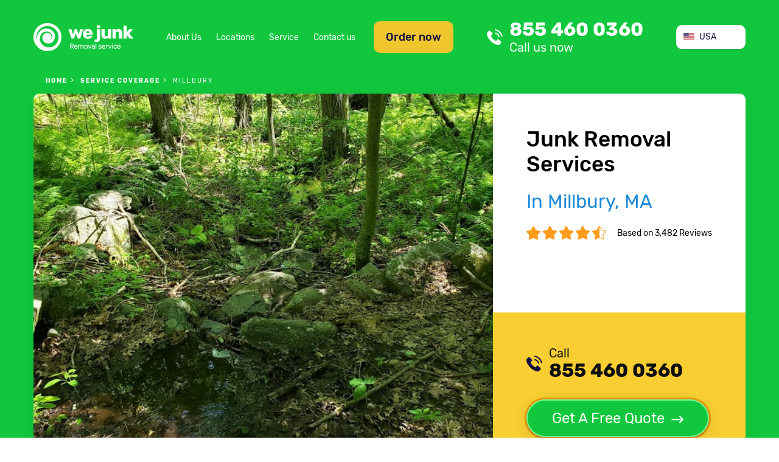

--- FILE ---
content_type: text/html; charset=utf-8
request_url: https://we-junk.com/junk-removal/c-millbury-s-ma
body_size: 13456
content:
<!doctype html>
<html lang="en-US">
<head>
    <meta charset="UTF-8">


    <link rel=preconnect href=//www.googletagmanager.com crossorigin>
    <link rel=preconnect href=//www.google-analytics.com crossorigin>
    <link rel=preconnect href=//facebook.net crossorigin>
    <link rel=preconnect href=//connect.facebook.net crossorigin>
    <link rel=preconnect href=//google.com crossorigin>
    <link rel=preconnect href=//www.clarity.ms crossorigin>
    <link rel=preconnect href=//f.clarity.ms crossorigin>
    <link rel=preconnect href=//d.clarity.ms crossorigin>
    <link rel=preconnect href=//c.clarity.ms crossorigin>
    <link rel=preconnect href=//use.fontawesome.com crossorigin>
    <link rel=preconnect href=//maps.gstatic.com crossorigin>
    <link rel=preconnect href=//maps.googleapis.com crossorigin>
    <link rel=preconnect href=//fonts.gstatic.com crossorigin>
    <link rel=preconnect href=//fonts.googleapis.com crossorigin>
    <link rel=preconnect href=//khms1.googleapis.com crossorigin>


    <!-- Google Tag Manager -->
    <script>(function (w, d, s, l, i) {
            w[l] = w[l] || [];
            w[l].push({
                'gtm.start':
                    new Date().getTime(), event: 'gtm.js'
            });
            var f = d.getElementsByTagName(s)[0],
                j = d.createElement(s), dl = l != 'dataLayer' ? '&l=' + l : '';
            j.async = true;
            j.src =
                'https://www.googletagmanager.com/gtm.js?id=' + i + dl;
            f.parentNode.insertBefore(j, f);
        })(window, document, 'script', 'dataLayer', 'GTM-K65XTVH');</script>
    <!-- End Google Tag Manager -->
    
        <meta http-equiv="X-UA-Compatible" content="ie=edge">
    <title>ᐈ Junk Removal in Millbury, MA | WE JUNK because WE CARE</title>
    
    <link href="/theme/we_junk/img/favicon/favicon-16x16.png" rel="icon" type="image/ico" >
    <meta content="https://we-junk.com/images/preview.png" property="og:image">
    <meta name="robots" content="follow,index">    <meta name="viewport" content="width=device-width, initial-scale=1.0" >
<meta name="description" content="Looking for ❰❰❰ Junk removal services in Millbury, MA? ❱❱❱ ☎️ Schedule a junk pick-up in Millbury and get your unwanted items disposed of ⚡️ ❗️ Same Day Service  available" >    <link rel="stylesheet" type="text/css" media="screen" href="/theme/we_junk/css/fonts.css?v=1732358067">
<link rel="stylesheet" type="text/css" media="screen" href="/theme/we_junk/css/style.css?v=1732358067">
<link rel="stylesheet" type="text/css" media="screen" href="/theme/we_junk/css/responsive.css?v=1732358067">
<link rel="stylesheet" type="text/css" media="screen" href="/vendor/blueimp/css/blueimp-gallery.css?v=1614242614">    <script src="/js/jquery.min.js?v=1732358066"></script>
<script src="/js/light_box.js?v=1614242614"></script>
<script src="/js/default.js?v=1733056943"></script>        <link rel="stylesheet" href="https://use.fontawesome.com/releases/v5.8.1/css/all.css" integrity="sha384-50oBUHEmvpQ+1lW4y57PTFmhCaXp0ML5d60M1M7uH2+nqUivzIebhndOJK28anvf"
            crossorigin="anonymous">
    <link rel="canonical" href="https://we-junk.com/junk-removal/c-millbury-s-ma">
    <link rel="apple-touch-icon-precomposed" sizes="57x57" href="https://we-junk.com/theme/we_junk/img/favicon/apple-touch-icon-57x57.png">
    <link rel="apple-touch-icon-precomposed" sizes="114x114" href="https://we-junk.com/theme/we_junk/img/favicon/apple-touch-icon-114x114.png">
    <link rel="apple-touch-icon-precomposed" sizes="72x72" href="https://we-junk.com/theme/we_junk/img/favicon/apple-touch-icon-72x72.png">
    <link rel="apple-touch-icon-precomposed" sizes="144x144" href="https://we-junk.com/theme/we_junk/img/favicon/apple-touch-icon-144x144.png">
    <link rel="apple-touch-icon-precomposed" sizes="60x60" href="https://we-junk.com/theme/we_junk/img/favicon/apple-touch-icon-60x60.png">
    <link rel="apple-touch-icon-precomposed" sizes="120x120" href="https://we-junk.com/theme/we_junk/img/favicon/apple-touch-icon-120x120.png">
    <link rel="apple-touch-icon-precomposed" sizes="76x76" href="https://we-junk.com/theme/we_junk/img/favicon/apple-touch-icon-76x76.png">
    <link rel="apple-touch-icon-precomposed" sizes="152x152" href="https://we-junk.com/theme/we_junk/img/favicon/apple-touch-icon-152x152.png">
    <link rel="icon" type="image/png" href="https://we-junk.com/theme/we_junk/img/favicon/favicon-196x196.png" sizes="196x196">
    <link rel="icon" type="image/png" href="https://we-junk.com/theme/we_junk/img/favicon/favicon-96x96.png" sizes="96x96">
    <link rel="icon" type="image/png" href="https://we-junk.com/theme/we_junk/img/favicon/favicon-32x32.png" sizes="32x32">
    <link rel="icon" type="image/png" href="https://we-junk.com/theme/we_junk/img/favicon/favicon-16x16.png" sizes="16x16">
    <link rel="icon" type="image/png" href="https://we-junk.com/theme/we_junk/img/favicon/favicon-128.png" sizes="128x128">
    <meta name="application-name" content="&nbsp;">
    <meta name="msapplication-TileColor" content="#FFFFFF">
    <meta name="msapplication-TileImage" content="mstile-144x144.png">
    <meta name="msapplication-square70x70logo" content="mstile-70x70.png">
    <meta name="msapplication-square150x150logo" content="mstile-150x150.png">
    <meta name="msapplication-wide310x150logo" content="mstile-310x150.png">
    <meta name="msapplication-square310x310logo" content="mstile-310x310.png">

</head>
<body class="page-city-page">
<!-- Google Tag Manager (noscript) -->
<noscript>
    <iframe src="https://www.googletagmanager.com/ns.html?id=GTM-K65XTVH"
            height="0" width="0" style="display:none;visibility:hidden"></iframe>
</noscript>
<!-- End Google Tag Manager (noscript) -->
<header id="page-header">

    <div class="container">
        <div id="top" class="flex-row">
            <a href="https://we-junk.com" id="header-logo"></a>
            <div class="flex-row" id="menu-box">
                <a href="#" class="btn btn-order-now show-order-now-form" id="btn-order-now">Order now</a>
                <nav id="header-general-menu">
                        <ul class="menu menu-horizontal">
		<li  >
    <a href="https://we-junk.com/about-us" >
                    About Us    </a>    
    </li>
<li  class="active">
    <a href="https://we-junk.com/junk-removal" >
                    Locations    </a>    
    </li>
<li  >
    <a href="https://we-junk.com/service" >
                    Service    </a>    
    </li>
<li  >
    <a href="https://we-junk.com/contact" >
                    Contact us    </a>    
    </li>    </ul>
                </nav>
            </div>
            <a class="call-us" href="tel:+18554600360"  id="link-call-header">
	855 460 0360    <div class="row s-between">
        <span class="title">Call us now</span>
		<span class="phone-small"></span>    </div>
</a>            <div class="mobile-row">
                <a href="#" id="mobile-menu-btn" class=""></a>
                <a href="#" class="btn btn-order-now show-order-now-form mobile-btn" id="btn-order-now">Order now</a>
            </div>
            <div class="country-selector-wrapper">
<ul class="country-selector" onclick="toggleClass(this,'expanded')">
	        <li class="active  country-item country-us"><span>USA</span></li>
		        <li class=" country-item country-ca link"><a href="/ca">Canada</a></li>
	</ul>
</div>
        </div>
                    <nav id="breadcrumbs">
                <div class="page-wrapper">
                    <ol class="breadcrumbs" itemscope itemtype="http://schema.org/BreadcrumbList">
    <li itemprop="itemListElement" itemscope itemtype="http://schema.org/ListItem" >
            <a itemprop="item" href="/"><span itemprop="name">Home</span></a>
        <meta itemprop="position" content="1" >
</li><li itemprop="itemListElement" itemscope itemtype="http://schema.org/ListItem" >
            <a itemprop="item" href="/junk-removal"><span itemprop="name">service coverage</span></a>
        <meta itemprop="position" content="2" >
</li><li itemprop="itemListElement" itemscope itemtype="http://schema.org/ListItem" class="active">
            <span itemprop="name">Millbury</span>
        <meta itemprop="position" content="3" >
</li></ol>
                </div>
            </nav>
                <div class="card">
    <div class="card-body">
        <div class="card-title">
            <div class="page-title">
                                        <h1>Junk Removal Services <br><span class="text-blue">In Millbury, MA</span></h1>
                                </div>
            <div class="rating-wrap">

                <div class="rating">
                                                <img decoding="async" loading="lazy" alt="We Junk overall rating stars" src="https://we-junk.com/theme/we_junk/img/rating.png">
                                        </div>
                <span>Based on 3,482 Reviews</span>
            </div>
        </div>
        <div class="get-free-quote">
            <div class="black">
                <a class="call-us" href="tel:+18554600360"  id="link-call-top">
    <span class="title">Call</span>855 460 0360</a>            </div>
            <a href="#" class="btn btn-green show-get-free-quote-form btn-with-arrow">Get A Free Quote</a>
        </div>
    </div>
    <div class="card-img">
        <a href="https://we-junk.com/junk-removal/c-millbury-s-ma">
            <img rel="preload" decoding="async" loading="eager" alt="Junk Removal and recycling in the city of Millbury, Massachusetts" src="/theme/we_junk/files/location_photos/cities/us/ma/millbury/us_ma_millbury_1.jpg">
        </a>
    </div>
</div>
    </div>
</header>
<main id="page-content">
    <div class="section section-gray" id="info">
    <div class="container">
        <div class="flex-row"><div> <h2 class="info">Responsible Trash Removal & Appliance Recycling</h2> <h3 class="info">Searching for a junk removal company in Millbury city, Worcester county? You are in the right place!</h3> <p class="text-small">With commitment and dedication, we serve Millbury, MA area, and strive to keep the environment, communities and your home clean and safe. We collect and haul away everything from regular trash to large-scale junk. We properly and legally dispose of debris and even toxic waste.</p> </div> <div><p class="text-small">WE JUNK provides the easiest solution to your trash hauling needs. We haul away your old appliances, dispose of your waste, and recycle your used appliances. For stress-free junk removal service in Millbury, <a class="" href="tel:+18554600360"  >
            <span class="title">call</span> 855 460 0360    </a>. At WE JUNK, we handle junk like no one else does! Schedule a pickup day at ease: fill an online form or simply call and we’ll discuss your trash hauling needs.</p></div></div>    </div>
</div>

<section class="section" id="key-benefits">
    <div class="container">
        <div class="section-title">
                            <h3>Benefits when WE JUNK</h3>
                    </div>
        <div class="section-body">
            <ul class="icons-list">
                                        <li class="easy-online-service"><span class="icon"></span>Easy Online Arrangement</li>
                                            <li class="punctual-and-experienced-service"><span class="icon"></span>Punctual and Experienced</li>
                                            <li class="eco-friendly-service"><span class="icon"></span>Eco friendly</li>
                                            <li class="proper-recycle-service"><span class="icon"></span>Proper recycle</li>
                                </ul>
        </div>
    </div>
</section>
<section class="section">
    <div class="container">
        <div class="card with-cover">
            <div class="card-body">
                <div class="card-title"> <h2>Junk Removal Services in Millbury city and Suburbs</h2></div><p>We know how hard it is to keep up with your daily activities and finding the time to get rid of your junk piles that don’t get any smaller from day to day. WE JUNK is available to handle your bulk trash pickup from your home or office in Millbury, Massachusetts state.</p> <p>Whether you’re moving, cleaning up or renovating the attic, our company can help by providing our professional junk removal service.</p> <p class="text-big">As simple as it may sound!</p> <p class="text text-green text-center"><a href="tel:+18554600360"   class="call-us-green">
    call <span class="text-big text-bold">855 460 0360</span>
</a></p> <div class="m-text-center text-big">or</div>                <br>
                <a href="/junk-removal" class="btn btn-green">Find Junk Removal Services<br>near me</a>
            </div>
            <div class="card-img">
                
<iframe loading="lazy" width="100%" height="100%" frameborder="0" style="border:0" src="https://www.google.com/maps/embed/v1/place?q=Millbury Massachusetts&key=AIzaSyAh1bjcGTGa8p6qDZte-FxRB4yMV3EGwH8" allowfullscreen></iframe>


            </div>
        </div>
    </div>
</section><style>
    .hidden,hidden-button {
        display: none;
    }
</style>
<section class="section section-gray section-with-bg section-with-offset">
    <div class="container">
        <div class="section-title">
                <h3>We Provide Stress-Free Junk Removal</h3>
        </div>
        <div class="section-subtitle">
                <h4>Serving all neighborhoods near the city of Millbury, MA</h4>
        </div>
    </div>
</section>

<section class="section" id="catalog-services">
    <div class="container">
        <div class="section-title">
                            <h3>We Provide Cleanout Services</h3>
                    </div>
        <ul class="catalog-services">
                                            <li id="estate-cleanout">
                    <figure>
                        <a href="/service/es-estate-cleanout" ><img decoding="async" loading="lazy" src="https://we-junk.com/theme/we_junk/img/estate-cleanout.png" alt="Estate Cleanout"><h4>Estate Cleanout</h4></a>                    </figure>
                </li>
                                            <li id="estate-cleanout">
                    <figure>
                        <a href="/service/es-office-cleanout" ><img decoding="async" loading="lazy" src="https://we-junk.com/theme/we_junk/img/office-cleanout.png" alt="Office Cleanout"><h4>Office Cleanout</h4></a>                    </figure>
                </li>
                                            <li id="estate-cleanout">
                    <figure>
                        <a href="/service/es-garage-cleanout" ><img decoding="async" loading="lazy" src="https://we-junk.com/theme/we_junk/img/garage-cleanout.png" alt="Garage Cleanout"><h4>Garage Cleanout</h4></a>                    </figure>
                </li>
                                            <li id="estate-cleanout">
                    <figure>
                        <a href="/service/es-basement-cleanout" ><img decoding="async" loading="lazy" src="https://we-junk.com/theme/we_junk/img/basement-cleanout.png" alt="Basement Cleanout"><h4>Basement Cleanout</h4></a>                    </figure>
                </li>
                                            <li id="estate-cleanout">
                    <figure>
                        <a href="/service/es-attic-cleanout" ><img decoding="async" loading="lazy" src="https://we-junk.com/theme/we_junk/img/attic-cleanout.png" alt="Attic Cleanout"><h4>Attic Cleanout</h4></a>                    </figure>
                </li>
                                            <li id="estate-cleanout">
                    <figure>
                        <a href="/service/es-yard-cleanout" ><img decoding="async" loading="lazy" src="https://we-junk.com/theme/we_junk/img/yard-cleanout.png" alt="Yard Cleanout"><h4>Yard Cleanout</h4></a>                    </figure>
                </li>
                                            <li id="estate-cleanout">
                    <figure>
                        <img decoding="async" loading="lazy" src="https://we-junk.com/theme/we_junk/img/storage-unit.png" alt="Storage unit Cleanout"><h4>Storage unit Cleanout</h4>                    </figure>
                </li>
                                            <li id="estate-cleanout">
                    <figure>
                        <img decoding="async" loading="lazy" src="https://we-junk.com/theme/we_junk/img/storm-cleanup.png" alt="Storm Clean Up"><h4>Storm Clean Up</h4>                    </figure>
                </li>
                                            <li id="estate-cleanout">
                    <figure>
                        <img decoding="async" loading="lazy" src="https://we-junk.com/theme/we_junk/img/foreclosure.png" alt="Foreclosure Cleanout"><h4>Foreclosure Cleanout</h4>                    </figure>
                </li>
                    </ul>
    </div>
</section>
<section class="section" id="catalog">
    <div class="container">
        <div class="section-title">
                            <h3>What Items We Take</h3>
                    </div>
        <ul class="catalog">
            <li>
            <figure>
                                    <a href="/service/i-tv-removal-recycling" ><img decoding="async" loading="lazy" src="https://we-junk.com/theme/we_junk/img/tv-img.jpg" alt="junk tv pick up"></a>                                <h4>TV</h4>
            </figure>
        </li>
            <li>
            <figure>
                                    <a href="/service/i-refrigerator-removal" ><img decoding="async" loading="lazy" src="https://we-junk.com/theme/we_junk/img/refrigerator-img.jpg" alt="recycle mini fridge near me"></a>                                <h4>Refrigerator</h4>
            </figure>
        </li>
            <li>
            <figure>
                                    <a href="/service/i-washing-machine-removal" ><img decoding="async" loading="lazy" src="https://we-junk.com/theme/we_junk/img/washing-machine-img.jpg" alt="washing machine disposal"></a>                                <h4>Washing machine</h4>
            </figure>
        </li>
            <li>
            <figure>
                                    <a href="/service/i-air-conditioner-removal" ><img decoding="async" loading="lazy" src="https://we-junk.com/theme/we_junk/img/air-conditioner-img.jpg" alt="hauling air conditioners"></a>                                <h4>Air conditioner</h4>
            </figure>
        </li>
            <li>
            <figure>
                                    <a href="/service/i-water-heater-removal" ><img decoding="async" loading="lazy" src="https://we-junk.com/theme/we_junk/img/water-heater-img.jpg" alt="water heater haul away"></a>                                <h4>Water heater</h4>
            </figure>
        </li>
            <li>
            <figure>
                                    <a href="/service/i-pc-recycling" ><img decoding="async" loading="lazy" src="https://we-junk.com/theme/we_junk/img/computer-img.jpg" alt="pc recycle"></a>                                <h4>Computer</h4>
            </figure>
        </li>
            <li>
            <figure>
                                    <a href="/service/i-electronic-recycling" ><img decoding="async" loading="lazy" src="https://we-junk.com/theme/we_junk/img/electronic-img.jpg" alt="electronic recycling"></a>                                <h4>Electronic</h4>
            </figure>
        </li>
            <li>
            <figure>
                                    <a href="/service/i-printer-recycling" ><img decoding="async" loading="lazy" src="https://we-junk.com/theme/we_junk/img/printer-img.jpg" alt="broken printer disposal"></a>                                <h4>Printer</h4>
            </figure>
        </li>
            <li>
            <figure>
                                    <a href="/service/i-computer-monitor-removal-recycling" ><img decoding="async" loading="lazy" src="https://we-junk.com/theme/we_junk/img/computer-monitor-img.jpg" alt="computer monitor removal"></a>                                <h4>Computer monitor</h4>
            </figure>
        </li>
            <li>
            <figure>
                                    <a href="/service/i-mattress-removal" ><img decoding="async" loading="lazy" src="https://we-junk.com/theme/we_junk/img/mattress-img.jpg" alt="mattress recycle"></a>                                <h4>Mattress</h4>
            </figure>
        </li>
            <li>
            <figure>
                                    <a href="/service/i-hot-tub-removal" ><img decoding="async" loading="lazy" src="https://we-junk.com/theme/we_junk/img/hot-tub-img.jpg" alt="hot tub removal cost"></a>                                <h4>Hot tub</h4>
            </figure>
        </li>
            <li>
            <figure>
                                    <a href="/service/i-carpet-removal" ><img decoding="async" loading="lazy" src="https://we-junk.com/theme/we_junk/img/carpet-img.jpg" alt="cost to remove carpet"></a>                                <h4>Carpet</h4>
            </figure>
        </li>
            <li>
            <figure>
                                    <a href="/service/i-couch-removal" ><img decoding="async" loading="lazy" src="https://we-junk.com/theme/we_junk/img/couch-img.jpg" alt="couch disposal"></a>                                <h4>Couch</h4>
            </figure>
        </li>
            <li>
            <figure>
                                    <a href="/service/i-scrap-metal-pick-up-and-recycling" ><img decoding="async" loading="lazy" src="https://we-junk.com/theme/we_junk/img/scrap-metal-img.jpg" alt="scrap metal pick up"></a>                                <h4>Scrap metal</h4>
            </figure>
        </li>
            <li>
            <figure>
                                    <a href="/service/i-old-bike-disposal" ><img decoding="async" loading="lazy" src="https://we-junk.com/theme/we_junk/img/bikes-img.jpg" alt="recycle a bike"></a>                                <h4>Old Bikes</h4>
            </figure>
        </li>
            <li>
            <figure>
                                    <a href="/service/i-lawn-mower-recycling" ><img decoding="async" loading="lazy" src="https://we-junk.com/theme/we_junk/img/lawn-mower-img.jpg" alt="riding lawn mower disposal"></a>                                <h4>Lawn mower</h4>
            </figure>
        </li>
            <li>
            <figure>
                                    <a href="/service/i-dishwasher-disposal" ><img decoding="async" loading="lazy" src="https://we-junk.com/theme/we_junk/img/dishwasher-img.jpg" alt="dishwasher recycling"></a>                                <h4>Dishwasher</h4>
            </figure>
        </li>
            <li>
            <figure>
                                    <a href="/service/i-microwave-oven-disposal-and-recycling" ><img decoding="async" loading="lazy" src="https://we-junk.com/theme/we_junk/img/microwave-img.jpg" alt="microwave recycling"></a>                                <h4>Microwave</h4>
            </figure>
        </li>
            <li>
            <figure>
                                    <a href="/service/i-stove-and-oven-removal-recycling" ><img decoding="async" loading="lazy" src="https://we-junk.com/theme/we_junk/img/wood-stove-img.jpg" alt="oven removal service"></a>                                <h4>Stove and oven</h4>
            </figure>
        </li>
            <li>
            <figure>
                                    <a href="/service/i-tire-disposal-and-recycling" ><img decoding="async" loading="lazy" src="https://we-junk.com/theme/we_junk/img/tires-img.jpg" alt="used tire disposal service"></a>                                <h4>Tires</h4>
            </figure>
        </li>
            <li>
            <figure>
                                    <img decoding="async" loading="lazy" src="https://we-junk.com/theme/we_junk/img/piano.jpg" alt="Piano"
                       >
                                <h4>Piano</h4>
            </figure>
        </li>
            <li>
            <figure>
                                    <img decoding="async" loading="lazy" src="https://we-junk.com/theme/we_junk/img/glass.jpg" alt="Glass"
                       >
                                <h4>Glass</h4>
            </figure>
        </li>
            <li>
            <figure>
                                    <img decoding="async" loading="lazy" src="https://we-junk.com/theme/we_junk/img/treadmill.jpg" alt="Treadmill"
                       >
                                <h4>Treadmill</h4>
            </figure>
        </li>
            <li>
            <figure>
                                    <img decoding="async" loading="lazy" src="https://we-junk.com/theme/we_junk/img/pool-table.jpg" alt="Pool table"
                       >
                                <h4>Pool table</h4>
            </figure>
        </li>
            <li>
            <figure>
                                    <img decoding="async" loading="lazy" src="https://we-junk.com/theme/we_junk/img/pallet.jpg" alt="Pallet"
                       >
                                <h4>Pallet</h4>
            </figure>
        </li>
    </ul>    </div>
</section>

<section class="section section-gray section-with-bg" id="service-types">
    <div class="container">
        <div class="section-title">
                            <h3>Other Services We Provide</h3>
                    </div>
        <div class="section-body">
            <ul class="service-types-list">
                                    <li>
                        <a href="/service/s-furniture-removal">
                            <div class="img">
                                <img decoding="async" loading="lazy" alt="Furniture Removal" src="https://we-junk.com/theme/we_junk/img/furniture.png">
                            </div>
                            <h4>Furniture Removal</h4>
                            <div class="text-center text-small">
                                <p>Clearing out your garage or moving to a new home? We can help you with both! Our dedicated crew will gladly haul away any of your unwanted furniture, and dispose of it properly. Get rid of your old items with no stress.!</p>                            </div>
                        </a>
                        <a href="/service/s-furniture-removal" class="btn btn-green btn-with-arrow">Learn more</a>
                    </li>
                                    <li>
                        <a href="/service/s-debris-removal">
                            <div class="img">
                                <img decoding="async" loading="lazy" alt="Construction/Debris Removal" src="https://we-junk.com/theme/we_junk/img/construction.png">
                            </div>
                            <h4>Construction/Debris Removal</h4>
                            <div class="text-center text-small">
                                <p>Do you need to remove unwanted materials left from construction or industries? Our company provides responsible waste management at the best price! Construction refuse and debris can be hazardous, so, if there’s chance to recycle anything – we do it. </p>                            </div>
                        </a>
                        <a href="/service/s-debris-removal" class="btn btn-green btn-with-arrow">Learn more</a>
                    </li>
                                    <li>
                        <a href="/service/s-appliance-removal-and-recycling">
                            <div class="img">
                                <img decoding="async" loading="lazy" alt="Appliance removal & Recycling" src="https://we-junk.com/theme/we_junk/img/appliance.png">
                            </div>
                            <h4>Appliance Recycling</h4>
                            <div class="text-center text-small">
                                <p>Refitting your kitchen? Don’t know where to take old refrigerator? Electronic recycling, also known as E-Cycling, is an eco-friendly solution to this issue. At WE JUNK, we know how to deal with appliance removal, and make sure we do it in an eco-friendly way.</p>                            </div>
                        </a>
                        <a href="/service/s-appliance-removal-and-recycling" class="btn btn-green btn-with-arrow">Learn more</a>
                    </li>
                            </ul>
        </div>
    </div>
</section><section class="section" id="how-it-works">
    <div class="container">
        <div class="card">
            <div class="card-body">
                <div class="section-title">
                                            <h3>How it works</h3>
                                    </div>
                <ul class="flex-row">
                                            <li>
                            <span class="number">1</span>
                            <span>Choose your location or enter ZIP</span>
                        </li>
                                            <li>
                            <span class="number">2</span>
                            <span>Discuss your trash hauling needs</span>
                        </li>
                                            <li>
                            <span class="number">3</span>
                            <span>Schedule a pick-up day</span>
                        </li>
                                            <li>
                            <span class="number">4</span>
                            <span>Watch the rubbish go away!</span>
                        </li>
                                    </ul>
            </div>
        </div>
    </div>
</section><section class="section" id="book-online">
    <div class="container">
        <div class="card">
            <div class="card-body">
                <div class="book-online-image">
                    <img decoding="async" alt="call icon" loading="lazy" src="https://we-junk.com/theme/we_junk/img/call.png">
                </div>
                <div class="content-box">
                    <div class="card-title">What needs to be cleaned out?</div>
                                        <div class="flex-row">
                        <div class="fieldblock">
                            <div class="book-online-type custom-select-wrap">
                                <span class="custom-select-selected-item"></span>
                                <ul class="custom-select" data-target="book-online-type">
                                </ul>
                            </div>

                            <select id="book-online-type" class="custom-select-target">
                                <option selected value="">Service type</option>
                                <option>Estate Cleanout</option>
                                <option>Office Cleanout</option>
                                <option>Garage Cleanout</option>
                                <option>Basement Cleanout</option>
                                <option>Attic Cleanout</option>
                                <option>Yard Cleanout</option>
                                <option>Storage unit Cleanout</option>
                                <option>Storm Clean Up</option>
                                <option>Foreclosure Cleanout</option>
                            </select>
                        </div>
                        <div class="fieldblock">
                            <input type="text" id="book-online-zip" placeholder="Enter your ZIP code">
                        </div>
                        <button class="btn btn-green show-book-online-form">Get Free Quote</button>
                    </div>
                </div>
            </div>
        </div>
    </div>
</section><div class="section" id="we-accept">
    <div class="container">
        <div class="section-title">
                            <h3>We accept</h3>
                    </div>
        <div class="section-body">
            <ul class="icons-list">
                <li><span class="icon visa-icon"></span></li>
                <li><span class="icon mastercard-icon"></span></li>
                <li><span class="icon paypal-icon"></span></li>
                <li><span class="icon americanexpress-icon"></span></li>
                <li><span class="icon discover-icon"></span></li>
            </ul>
        </div>
    </div>
</div>
<section class="section" id="comments">
    <div class="container">
        <div class="card card-green">
            <div class="card-body">
                <div class="card-title">
                                            What Our Clients Say
                                    </div>
                <div class="comments-box slider-box">
                    <button id="previous" class="slider-btn slider-btn-left"></button>
                    <button id="next" class="slider-btn slider-btn-right"></button>
                    <div id="slides" class="slides">
                                                <div class="slide hidden-item">
                            <div class="slide-body">
                                <p class="item-text">Excellent service! Very friendly, on time, call to confirm and make sure that they have everything before done.  Actually they make sure you're satisfied before leaving and the price is right!  Very reasonable!! I highly recommend this company!!
Thank you for your service! I plan to use your company again and to refer others!</p>
                                <div class="text-center">
                                <span class="item-name text-bold">Edward Sullivan</span>
                                </div>
                            </div>
                        </div>
                                                <div class="slide hidden-item">
                            <div class="slide-body">
                                <p class="item-text">Same day professional service. We will definitely be using them for any junk removal needed in the future. Also reasonably priced!</p>
                                <div class="text-center">
                                <span class="item-name text-bold">Pat B.</span>
                                </div>
                            </div>
                        </div>
                                                <div class="slide hidden-item">
                            <div class="slide-body">
                                <p class="item-text">Amazing service! I scheduled an online pickup of an old broken refrigerator... I then received a call within minutes to confirm the pickup date, time, and price. The guys called prior to arrival, which was about an hour ahead of schedule, and were in and out within 20 minutes. The price was as quoted and the crew friendly and presentable. Kudos to this company for providing superior service! Thank you!</p>
                                <div class="text-center">
                                <span class="item-name text-bold">Julia Wilson</span>
                                </div>
                            </div>
                        </div>
                                                <div class="slide hidden-item">
                            <div class="slide-body">
                                <p class="item-text">Excellent! I had lots of stuff for removal, but the quote was reasonable. The hauling guys came on time and even asked if everything was okay before leaving! Professional and friendly indeed. Recommend!</p>
                                <div class="text-center">
                                <span class="item-name text-bold">Glen M</span>
                                </div>
                            </div>
                        </div>
                                                <div class="slide hidden-item">
                            <div class="slide-body">
                                <p class="item-text">Talked to Jenny and scheduled a pick-up day really easy! Definitely gonna be using these guys for future junk removal needs!</p>
                                <div class="text-center">
                                <span class="item-name text-bold">Michael P</span>
                                </div>
                            </div>
                        </div>
                                                <div class="slide hidden-item">
                            <div class="slide-body">
                                <p class="item-text">Amazing service! I scheduled an online pickup of an old broken refrigerator... I then received a call within minutes to confirm the pickup date, time, and price. The guys called prior to arrival, which was about an hour ahead of schedule, and were in and out within 20 minutes. The price was as quoted and the crew friendly and presentable. Kudos to this company for providing superior service! Thank you!</p>
                                <div class="text-center">
                                <span class="item-name text-bold">Megan Spencer</span>
                                </div>
                            </div>
                        </div>
                                                <div class="slide hidden-item">
                            <div class="slide-body">
                                <p class="item-text">Quick service and fair pricing – recommend! Thank you! I plan to use your company again and to refer others!</p>
                                <div class="text-center">
                                <span class="item-name text-bold">Eddie S </span>
                                </div>
                            </div>
                        </div>
                                                <div class="slide hidden-item">
                            <div class="slide-body">
                                <p class="item-text">Professional same day service. Finally I have cleared out garage space and can park my car there! Thanks!</p>
                                <div class="text-center">
                                <span class="item-name text-bold">Monica J.</span>
                                </div>
                            </div>
                        </div>
                                                <div class="slide hidden-item">
                            <div class="slide-body">
                                <p class="item-text">This has been the best cleanout experience we’ve had. The haulers were punctual and responsive. They simply know what they are doing and get the job done! Thanks for the service!</p>
                                <div class="text-center">
                                <span class="item-name text-bold">Carol S.</span>
                                </div>
                            </div>
                        </div>
                                            </div>
                </div>
            </div>
            <div class="card-footer">
                <div class="card-footer-title">Average Customer Rate</div>
                <div class="rating-wrap">
                    <div class="rating"><img decoding="async" loading="lazy" alt="We Junk overall rating stars" src="https://we-junk.com/theme/we_junk/img/rating2.png"></div>
                    <span>Based on 3,482 Reviews</span>
                </div>
            </div>
        </div>
    </div>
</section>
<script>
    $(document).ready(function () {
        $('.slide').first().removeClass('hidden-item').addClass('current');
        if($('.slide.current').next().length==0){
            $('#next').attr('disabled','disabled');
        }
        if($('.slide.current').prev().length==0){
            $('#previous').attr("disabled", true);
        }
    })
   
    $('#next').click(function () {
        $('.slide.current').removeClass('current').addClass('hidden-item').next().addClass('current');
        $('.slide.current').removeClass('hidden-item');
        $('#previous').removeAttr('disabled');
        if($('.slide.current').next().length==0){
            $('#next').attr('disabled','disabled');
        }
    })
    $('#previous').click(function () {
        $('.slide.current').removeClass('current').addClass('hidden-item').prev().addClass('current');
        $('.slide.current').removeClass('hidden-item');
        $('#next').removeAttr('disabled');
        if($('.slide.current').prev().length==0){
            $('#previous').attr("disabled", true);
        }
    })
    
</script>

<section class="section " id="faq" itemscope="" itemtype="https://schema.org/FAQPage">
                <div class="container"> <div class="section-title"> <h3>Frequently Asked Questions</h3> </div> <ul class="collapsible "> <li class="collapsible-item" itemscope="" itemprop="mainEntity" itemtype="https://schema.org/Question"> <div class="collapsible-item-title" itemprop="name">→ How much does junk removal cost?</div> <div class="collapsible-item-body" itemscope="" itemprop="acceptedAnswer" itemtype="https://schema.org/Answer"> <p itemprop="text">We offer free estimates and transparent pricing for all services we provide. The final price includes labor and essential fees (transportation, recycling, disposal, etc.).</p> </div> </li> <li class="collapsible-item" itemscope="" itemprop="mainEntity" itemtype="https://schema.org/Question"> <div class="collapsible-item-title" itemprop="name">→ How do I schedule an appointment?</div> <div class="collapsible-item-body" itemscope="" itemprop="acceptedAnswer" itemtype="https://schema.org/Answer"> <p itemprop="text">Give us a call, and indicate what items you need to get rid of. Or you can use an online form to arrange a pickup date. We work around your busy schedule by providing same-day service, weekend service, and emergencies.</p> </div> </li> <li class="collapsible-item" itemscope="" itemprop="mainEntity" itemtype="https://schema.org/Question"> <div class="collapsible-item-title" itemprop="name">→ What is trash removal?</div> <div class="collapsible-item-body" itemscope="" itemprop="acceptedAnswer" itemtype="https://schema.org/Answer"> <p itemprop="text">When it comes to waste management, we take full responsibility for what we haul away. Waste management and disposal are dangerous and require a proper approach regardless of which type of waste you need to get rid of (solid, liquid, gaseous). Our company deals with all kinds of waste and garbage responsibly because we care!</p> </div> </li> </ul> </div>        </section>
<section class="section section-gray section-with-bg">
    <div class="container">
        <div class="section-title">
                        <h3>Other Cities in Massachusetts State</h3>
                    </div>
        <div class="section-subtitle">
                            <h4>Where We Provide Junk Removal Services</h4>
                    </div>
        <ul class="menu menu-alphabet">
                            <li>
                    A                    <ul class="menu">
                                                    <li class="" ><a href="/junk-removal/c-abington-s-ma">Abington</a></li>
                                                    <li class="" ><a href="/junk-removal/c-acton-s-ma">Acton</a></li>
                                                    <li class="" ><a href="/junk-removal/c-acushnet-s-ma">Acushnet</a></li>
                                                    <li class="" ><a href="/junk-removal/c-acushnet-center-s-ma">Acushnet Center</a></li>
                                                    <li class="" ><a href="/junk-removal/c-amesbury-s-ma">Amesbury</a></li>
                                                    <li class="" ><a href="/junk-removal/c-amherst-s-ma">Amherst</a></li>
                                                    <li class="" ><a href="/junk-removal/c-amherst-center-s-ma">Amherst Center</a></li>
                                                    <li class="" ><a href="/junk-removal/c-andover-s-ma">Andover</a></li>
                                                    <li class="" ><a href="/junk-removal/c-arlington-s-ma">Arlington</a></li>
                                                    <li class="" ><a href="/junk-removal/c-ashburnham-s-ma">Ashburnham</a></li>
                                                    <li class="" ><a href="/junk-removal/c-ashby-s-ma">Ashby</a></li>
                                                    <li class="" ><a href="/junk-removal/c-ashland-s-ma">Ashland</a></li>
                                                    <li class="" ><a href="/junk-removal/c-athol-s-ma">Athol</a></li>
                                                    <li class="" ><a href="/junk-removal/c-attleboro-s-ma">Attleboro</a></li>
                                                    <li class="" ><a href="/junk-removal/c-auburn-s-ma">Auburn</a></li>
                                                    <li class="" ><a href="/junk-removal/c-avon-s-ma">Avon</a></li>
                                                    <li class="" ><a href="/junk-removal/c-ayer-s-ma">Ayer</a></li>
                                            </ul>
                </li>
                            <li>
                    B                    <ul class="menu">
                                                    <li class="" ><a href="/junk-removal/c-baldwinville-s-ma">Baldwinville</a></li>
                                                    <li class="big-city" ><a href="/junk-removal/c-barnstable-s-ma">Barnstable</a></li>
                                                    <li class="" ><a href="/junk-removal/c-barre-s-ma">Barre</a></li>
                                                    <li class="" ><a href="/junk-removal/c-bedford-s-ma">Bedford</a></li>
                                                    <li class="" ><a href="/junk-removal/c-belchertown-s-ma">Belchertown</a></li>
                                                    <li class="" ><a href="/junk-removal/c-bellingham-s-ma">Bellingham</a></li>
                                                    <li class="" ><a href="/junk-removal/c-belmont-s-ma">Belmont</a></li>
                                                    <li class="" ><a href="/junk-removal/c-berkley-s-ma">Berkley</a></li>
                                                    <li class="" ><a href="/junk-removal/c-berlin-s-ma">Berlin</a></li>
                                                    <li class="" ><a href="/junk-removal/c-beverly-s-ma">Beverly</a></li>
                                                    <li class="" ><a href="/junk-removal/c-billerica-s-ma">Billerica</a></li>
                                                    <li class="" ><a href="/junk-removal/c-blackstone-s-ma">Blackstone</a></li>
                                                    <li class="" ><a href="/junk-removal/c-bliss-corner-s-ma">Bliss Corner</a></li>
                                                    <li class="" ><a href="/junk-removal/c-bolton-s-ma">Bolton</a></li>
                                                    <li class="million-city" ><a href="/junk-removal/c-boston-s-ma">Boston</a></li>
                                                    <li class="" ><a href="/junk-removal/c-bourne-s-ma">Bourne</a></li>
                                                    <li class="" ><a href="/junk-removal/c-boxborough-s-ma">Boxborough</a></li>
                                                    <li class="" ><a href="/junk-removal/c-boxford-s-ma">Boxford</a></li>
                                                    <li class="" ><a href="/junk-removal/c-boylston-s-ma">Boylston</a></li>
                                                    <li class="" ><a href="/junk-removal/c-braintree-s-ma">Braintree</a></li>
                                                    <li class="" ><a href="/junk-removal/c-brewster-s-ma">Brewster</a></li>
                                                    <li class="" ><a href="/junk-removal/c-bridgewater-s-ma">Bridgewater</a></li>
                                                    <li class="" ><a href="/junk-removal/c-brimfield-s-ma">Brimfield</a></li>
                                                    <li class="" ><a href="/junk-removal/c-brockton-s-ma">Brockton</a></li>
                                                    <li class="" ><a href="/junk-removal/c-brookfield-s-ma">Brookfield</a></li>
                                                    <li class="" ><a href="/junk-removal/c-brookline-s-ma">Brookline</a></li>
                                                    <li class="" ><a href="/junk-removal/c-burlington-s-ma">Burlington</a></li>
                                                    <li class="" ><a href="/junk-removal/c-buzzards-bay-s-ma">Buzzards Bay</a></li>
                                            </ul>
                </li>
                            <li>
                    C                    <ul class="menu">
                                                    <li class="big-city" ><a href="/junk-removal/c-cambridge-s-ma">Cambridge</a></li>
                                                    <li class="" ><a href="/junk-removal/c-canton-s-ma">Canton</a></li>
                                                    <li class="" ><a href="/junk-removal/c-carlisle-s-ma">Carlisle</a></li>
                                                    <li class="" ><a href="/junk-removal/c-carver-s-ma">Carver</a></li>
                                                    <li class="" ><a href="/junk-removal/c-charlton-s-ma">Charlton</a></li>
                                                    <li class="" ><a href="/junk-removal/c-chatham-s-ma">Chatham</a></li>
                                                    <li class="" ><a href="/junk-removal/c-chelmsford-s-ma">Chelmsford</a></li>
                                                    <li class="" ><a href="/junk-removal/c-chelsea-s-ma">Chelsea</a></li>
                                                    <li class="" ><a href="/junk-removal/c-chilmark-s-ma">Chilmark</a></li>
                                                    <li class="" ><a href="/junk-removal/c-clinton-s-ma">Clinton</a></li>
                                                    <li class="" ><a href="/junk-removal/c-cochituate-s-ma">Cochituate</a></li>
                                                    <li class="" ><a href="/junk-removal/c-cohasset-s-ma">Cohasset</a></li>
                                                    <li class="" ><a href="/junk-removal/c-concord-s-ma">Concord</a></li>
                                                    <li class="" ><a href="/junk-removal/c-cordaville-s-ma">Cordaville</a></li>
                                            </ul>
                </li>
                            <li>
                    D                    <ul class="menu">
                                                    <li class="" ><a href="/junk-removal/c-danvers-s-ma">Danvers</a></li>
                                                    <li class="" ><a href="/junk-removal/c-dartmouth-s-ma">Dartmouth</a></li>
                                                    <li class="" ><a href="/junk-removal/c-dedham-s-ma">Dedham</a></li>
                                                    <li class="" ><a href="/junk-removal/c-dennis-s-ma">Dennis</a></li>
                                                    <li class="" ><a href="/junk-removal/c-dennis-port-s-ma">Dennis Port</a></li>
                                                    <li class="" ><a href="/junk-removal/c-devens-s-ma">Devens</a></li>
                                                    <li class="" ><a href="/junk-removal/c-dighton-s-ma">Dighton</a></li>
                                                    <li class="" ><a href="/junk-removal/c-douglas-s-ma">Douglas</a></li>
                                                    <li class="" ><a href="/junk-removal/c-dover-s-ma">Dover</a></li>
                                                    <li class="" ><a href="/junk-removal/c-dracut-s-ma">Dracut</a></li>
                                                    <li class="" ><a href="/junk-removal/c-dudley-s-ma">Dudley</a></li>
                                                    <li class="" ><a href="/junk-removal/c-dunstable-s-ma">Dunstable</a></li>
                                                    <li class="" ><a href="/junk-removal/c-duxbury-s-ma">Duxbury</a></li>
                                            </ul>
                </li>
                            <li>
                    E                    <ul class="menu">
                                                    <li class="" ><a href="/junk-removal/c-east-bridgewater-s-ma">East Bridgewater</a></li>
                                                    <li class="" ><a href="/junk-removal/c-east-brookfield-s-ma">East Brookfield</a></li>
                                                    <li class="" ><a href="/junk-removal/c-east-dennis-s-ma">East Dennis</a></li>
                                                    <li class="" ><a href="/junk-removal/c-east-douglas-s-ma">East Douglas</a></li>
                                                    <li class="" ><a href="/junk-removal/c-east-falmouth-s-ma">East Falmouth</a></li>
                                                    <li class="" ><a href="/junk-removal/c-east-harwich-s-ma">East Harwich</a></li>
                                                    <li class="" ><a href="/junk-removal/c-east-longmeadow-s-ma">East Longmeadow</a></li>
                                                    <li class="" ><a href="/junk-removal/c-east-pepperell-s-ma">East Pepperell</a></li>
                                                    <li class="" ><a href="/junk-removal/c-east-sandwich-s-ma">East Sandwich</a></li>
                                                    <li class="" ><a href="/junk-removal/c-eastham-s-ma">Eastham</a></li>
                                                    <li class="" ><a href="/junk-removal/c-easton-s-ma">Easton</a></li>
                                                    <li class="" ><a href="/junk-removal/c-edgartown-s-ma">Edgartown</a></li>
                                                    <li class="" ><a href="/junk-removal/c-erving-s-ma">Erving</a></li>
                                                    <li class="" ><a href="/junk-removal/c-essex-s-ma">Essex</a></li>
                                                    <li class="" ><a href="/junk-removal/c-everett-s-ma">Everett</a></li>
                                            </ul>
                </li>
                            <li>
                    F                    <ul class="menu">
                                                    <li class="" ><a href="/junk-removal/c-fairhaven-s-ma">Fairhaven</a></li>
                                                    <li class="" ><a href="/junk-removal/c-fall-river-s-ma">Fall River</a></li>
                                                    <li class="" ><a href="/junk-removal/c-falmouth-s-ma">Falmouth</a></li>
                                                    <li class="" ><a href="/junk-removal/c-fiskdale-s-ma">Fiskdale</a></li>
                                                    <li class="" ><a href="/junk-removal/c-fitchburg-s-ma">Fitchburg</a></li>
                                                    <li class="" ><a href="/junk-removal/c-forestdale-s-ma">Forestdale</a></li>
                                                    <li class="" ><a href="/junk-removal/c-foxborough-s-ma">Foxborough</a></li>
                                                    <li class="" ><a href="/junk-removal/c-framingham-s-ma">Framingham</a></li>
                                                    <li class="" ><a href="/junk-removal/c-franklin-s-ma">Franklin</a></li>
                                                    <li class="" ><a href="/junk-removal/c-freetown-s-ma">Freetown</a></li>
                                            </ul>
                </li>
                            <li>
                    G                    <ul class="menu">
                                                    <li class="" ><a href="/junk-removal/c-gardner-s-ma">Gardner</a></li>
                                                    <li class="" ><a href="/junk-removal/c-georgetown-s-ma">Georgetown</a></li>
                                                    <li class="" ><a href="/junk-removal/c-gloucester-s-ma">Gloucester</a></li>
                                                    <li class="" ><a href="/junk-removal/c-grafton-s-ma">Grafton</a></li>
                                                    <li class="" ><a href="/junk-removal/c-granby-s-ma">Granby</a></li>
                                                    <li class="" ><a href="/junk-removal/c-groton-s-ma">Groton</a></li>
                                                    <li class="" ><a href="/junk-removal/c-groveland-s-ma">Groveland</a></li>
                                            </ul>
                </li>
                            <li>
                    H                    <ul class="menu">
                                                    <li class="" ><a href="/junk-removal/c-halifax-s-ma">Halifax</a></li>
                                                    <li class="" ><a href="/junk-removal/c-hamilton-s-ma">Hamilton</a></li>
                                                    <li class="" ><a href="/junk-removal/c-hampden-s-ma">Hampden</a></li>
                                                    <li class="" ><a href="/junk-removal/c-hanover-s-ma">Hanover</a></li>
                                                    <li class="" ><a href="/junk-removal/c-hanscom-afb-s-ma">Hanscom AFB</a></li>
                                                    <li class="" ><a href="/junk-removal/c-hanson-s-ma">Hanson</a></li>
                                                    <li class="" ><a href="/junk-removal/c-hardwick-s-ma">Hardwick</a></li>
                                                    <li class="" ><a href="/junk-removal/c-harvard-s-ma">Harvard</a></li>
                                                    <li class="" ><a href="/junk-removal/c-harwich-s-ma">Harwich</a></li>
                                                    <li class="" ><a href="/junk-removal/c-harwich-center-s-ma">Harwich Center</a></li>
                                                    <li class="" ><a href="/junk-removal/c-harwich-port-s-ma">Harwich Port</a></li>
                                                    <li class="" ><a href="/junk-removal/c-haverhill-s-ma">Haverhill</a></li>
                                                    <li class="" ><a href="/junk-removal/c-hingham-s-ma">Hingham</a></li>
                                                    <li class="" ><a href="/junk-removal/c-holbrook-s-ma">Holbrook</a></li>
                                                    <li class="" ><a href="/junk-removal/c-holden-s-ma">Holden</a></li>
                                                    <li class="" ><a href="/junk-removal/c-holland-s-ma">Holland</a></li>
                                                    <li class="" ><a href="/junk-removal/c-holliston-s-ma">Holliston</a></li>
                                                    <li class="" ><a href="/junk-removal/c-hopedale-s-ma">Hopedale</a></li>
                                                    <li class="" ><a href="/junk-removal/c-hopkinton-s-ma">Hopkinton</a></li>
                                                    <li class="" ><a href="/junk-removal/c-hubbardston-s-ma">Hubbardston</a></li>
                                                    <li class="" ><a href="/junk-removal/c-hudson-s-ma">Hudson</a></li>
                                                    <li class="" ><a href="/junk-removal/c-hull-s-ma">Hull</a></li>
                                            </ul>
                </li>
                            <li>
                    I                    <ul class="menu">
                                                    <li class="" ><a href="/junk-removal/c-ipswich-s-ma">Ipswich</a></li>
                                            </ul>
                </li>
                            <li>
                    K                    <ul class="menu">
                                                    <li class="" ><a href="/junk-removal/c-kingston-s-ma">Kingston</a></li>
                                            </ul>
                </li>
                            <li>
                    L                    <ul class="menu">
                                                    <li class="" ><a href="/junk-removal/c-lakeville-s-ma">Lakeville</a></li>
                                                    <li class="" ><a href="/junk-removal/c-lancaster-s-ma">Lancaster</a></li>
                                                    <li class="" ><a href="/junk-removal/c-lawrence-s-ma">Lawrence</a></li>
                                                    <li class="" ><a href="/junk-removal/c-leicester-s-ma">Leicester</a></li>
                                                    <li class="big-city" ><a href="/junk-removal/c-leominster-s-ma">Leominster</a></li>
                                                    <li class="" ><a href="/junk-removal/c-leverett-s-ma">Leverett</a></li>
                                                    <li class="" ><a href="/junk-removal/c-lexington-s-ma">Lexington</a></li>
                                                    <li class="" ><a href="/junk-removal/c-lincoln-s-ma">Lincoln</a></li>
                                                    <li class="" ><a href="/junk-removal/c-littleton-s-ma">Littleton</a></li>
                                                    <li class="" ><a href="/junk-removal/c-littleton-common-s-ma">Littleton Common</a></li>
                                                    <li class="big-city" ><a href="/junk-removal/c-lowell-s-ma">Lowell</a></li>
                                                    <li class="" ><a href="/junk-removal/c-ludlow-s-ma">Ludlow</a></li>
                                                    <li class="" ><a href="/junk-removal/c-lunenburg-s-ma">Lunenburg</a></li>
                                                    <li class="" ><a href="/junk-removal/c-lynn-s-ma">Lynn</a></li>
                                                    <li class="" ><a href="/junk-removal/c-lynnfield-s-ma">Lynnfield</a></li>
                                            </ul>
                </li>
                            <li>
                    M                    <ul class="menu">
                                                    <li class="" ><a href="/junk-removal/c-malden-s-ma">Malden</a></li>
                                                    <li class="" ><a href="/junk-removal/c-mansfield-s-ma">Mansfield</a></li>
                                                    <li class="" ><a href="/junk-removal/c-mansfield-center-s-ma">Mansfield Center</a></li>
                                                    <li class="" ><a href="/junk-removal/c-marblehead-s-ma">Marblehead</a></li>
                                                    <li class="" ><a href="/junk-removal/c-marion-s-ma">Marion</a></li>
                                                    <li class="" ><a href="/junk-removal/c-marion-center-s-ma">Marion Center</a></li>
                                                    <li class="" ><a href="/junk-removal/c-marlborough-s-ma">Marlborough</a></li>
                                                    <li class="" ><a href="/junk-removal/c-marshfield-s-ma">Marshfield</a></li>
                                                    <li class="" ><a href="/junk-removal/c-marshfield-hills-s-ma">Marshfield Hills</a></li>
                                                    <li class="" ><a href="/junk-removal/c-mashpee-s-ma">Mashpee</a></li>
                                                    <li class="" ><a href="/junk-removal/c-mashpee-neck-s-ma">Mashpee Neck</a></li>
                                                    <li class="" ><a href="/junk-removal/c-mattapoisett-s-ma">Mattapoisett</a></li>
                                                    <li class="" ><a href="/junk-removal/c-mattapoisett-center-s-ma">Mattapoisett Center</a></li>
                                                    <li class="" ><a href="/junk-removal/c-maynard-s-ma">Maynard</a></li>
                                                    <li class="" ><a href="/junk-removal/c-medfield-s-ma">Medfield</a></li>
                                                    <li class="" ><a href="/junk-removal/c-medford-s-ma">Medford</a></li>
                                                    <li class="" ><a href="/junk-removal/c-medway-s-ma">Medway</a></li>
                                                    <li class="" ><a href="/junk-removal/c-melrose-s-ma">Melrose</a></li>
                                                    <li class="" ><a href="/junk-removal/c-mendon-s-ma">Mendon</a></li>
                                                    <li class="" ><a href="/junk-removal/c-merrimac-s-ma">Merrimac</a></li>
                                                    <li class="" ><a href="/junk-removal/c-methuen-town-s-ma">Methuen Town</a></li>
                                                    <li class="" ><a href="/junk-removal/c-middleborough-center-s-ma">Middleborough Center</a></li>
                                                    <li class="" ><a href="/junk-removal/c-middleton-s-ma">Middleton</a></li>
                                                    <li class="" ><a href="/junk-removal/c-milford-s-ma">Milford</a></li>
                                                    <li class="" ><a href="/junk-removal/c-millers-falls-s-ma">Millers Falls</a></li>
                                                    <li class="" ><a href="/junk-removal/c-millis-s-ma">Millis</a></li>
                                                    <li class="" ><a href="/junk-removal/c-millis-clicquot-s-ma">Millis Clicquot</a></li>
                                                    <li class="" ><a href="/junk-removal/c-millville-s-ma">Millville</a></li>
                                                    <li class="" ><a href="/junk-removal/c-milton-s-ma">Milton</a></li>
                                                    <li class="" ><a href="/junk-removal/c-monson-s-ma">Monson</a></li>
                                                    <li class="" ><a href="/junk-removal/c-monson-center-s-ma">Monson Center</a></li>
                                                    <li class="" ><a href="/junk-removal/c-montague-s-ma">Montague</a></li>
                                                    <li class="" ><a href="/junk-removal/c-monument-beach-s-ma">Monument Beach</a></li>
                                            </ul>
                </li>
                            <li>
                    N                    <ul class="menu">
                                                    <li class="" ><a href="/junk-removal/c-nahant-s-ma">Nahant</a></li>
                                                    <li class="" ><a href="/junk-removal/c-natick-s-ma">Natick</a></li>
                                                    <li class="" ><a href="/junk-removal/c-needham-s-ma">Needham</a></li>
                                                    <li class="big-city" ><a href="/junk-removal/c-new-bedford-s-ma">New Bedford</a></li>
                                                    <li class="" ><a href="/junk-removal/c-new-braintree-s-ma">New Braintree</a></li>
                                                    <li class="" ><a href="/junk-removal/c-new-salem-s-ma">New Salem</a></li>
                                                    <li class="" ><a href="/junk-removal/c-newbury-s-ma">Newbury</a></li>
                                                    <li class="" ><a href="/junk-removal/c-newburyport-s-ma">Newburyport</a></li>
                                                    <li class="" ><a href="/junk-removal/c-newton-s-ma">Newton</a></li>
                                                    <li class="" ><a href="/junk-removal/c-norfolk-s-ma">Norfolk</a></li>
                                                    <li class="" ><a href="/junk-removal/c-north-andover-s-ma">North Andover</a></li>
                                                    <li class="" ><a href="/junk-removal/c-north-attleborough-s-ma">North Attleborough</a></li>
                                                    <li class="" ><a href="/junk-removal/c-north-brookfield-s-ma">North Brookfield</a></li>
                                                    <li class="" ><a href="/junk-removal/c-north-eastham-s-ma">North Eastham</a></li>
                                                    <li class="" ><a href="/junk-removal/c-north-falmouth-s-ma">North Falmouth</a></li>
                                                    <li class="" ><a href="/junk-removal/c-north-lakeville-s-ma">North Lakeville</a></li>
                                                    <li class="" ><a href="/junk-removal/c-north-pembroke-s-ma">North Pembroke</a></li>
                                                    <li class="" ><a href="/junk-removal/c-north-plymouth-s-ma">North Plymouth</a></li>
                                                    <li class="" ><a href="/junk-removal/c-north-reading-s-ma">North Reading</a></li>
                                                    <li class="" ><a href="/junk-removal/c-north-scituate-s-ma">North Scituate</a></li>
                                                    <li class="" ><a href="/junk-removal/c-north-seekonk-s-ma">North Seekonk</a></li>
                                                    <li class="" ><a href="/junk-removal/c-north-westport-s-ma">North Westport</a></li>
                                                    <li class="" ><a href="/junk-removal/c-northborough-s-ma">Northborough</a></li>
                                                    <li class="" ><a href="/junk-removal/c-northbridge-s-ma">Northbridge</a></li>
                                                    <li class="" ><a href="/junk-removal/c-northfield-s-ma">Northfield</a></li>
                                                    <li class="" ><a href="/junk-removal/c-northwest-harwich-s-ma">Northwest Harwich</a></li>
                                                    <li class="" ><a href="/junk-removal/c-norton-s-ma">Norton</a></li>
                                                    <li class="" ><a href="/junk-removal/c-norton-center-s-ma">Norton Center</a></li>
                                                    <li class="" ><a href="/junk-removal/c-norwell-s-ma">Norwell</a></li>
                                                    <li class="" ><a href="/junk-removal/c-norwood-s-ma">Norwood</a></li>
                                            </ul>
                </li>
                            <li>
                    O                    <ul class="menu">
                                                    <li class="" ><a href="/junk-removal/c-oak-bluffs-s-ma">Oak Bluffs</a></li>
                                                    <li class="" ><a href="/junk-removal/c-oakham-s-ma">Oakham</a></li>
                                                    <li class="" ><a href="/junk-removal/c-ocean-bluff-brant-rock-s-ma">Ocean Bluff Brant Rock</a></li>
                                                    <li class="" ><a href="/junk-removal/c-ocean-grove-s-ma">Ocean Grove</a></li>
                                                    <li class="" ><a href="/junk-removal/c-orange-s-ma">Orange</a></li>
                                                    <li class="" ><a href="/junk-removal/c-orleans-s-ma">Orleans</a></li>
                                                    <li class="" ><a href="/junk-removal/c-oxford-s-ma">Oxford</a></li>
                                            </ul>
                </li>
                            <li>
                    P                    <ul class="menu">
                                                    <li class="" ><a href="/junk-removal/c-palmer-s-ma">Palmer</a></li>
                                                    <li class="" ><a href="/junk-removal/c-paxton-s-ma">Paxton</a></li>
                                                    <li class="" ><a href="/junk-removal/c-peabody-s-ma">Peabody</a></li>
                                                    <li class="" ><a href="/junk-removal/c-pelham-s-ma">Pelham</a></li>
                                                    <li class="" ><a href="/junk-removal/c-pembroke-s-ma">Pembroke</a></li>
                                                    <li class="" ><a href="/junk-removal/c-pepperell-s-ma">Pepperell</a></li>
                                                    <li class="" ><a href="/junk-removal/c-petersham-s-ma">Petersham</a></li>
                                                    <li class="" ><a href="/junk-removal/c-phillipston-s-ma">Phillipston</a></li>
                                                    <li class="" ><a href="/junk-removal/c-pinehurst-s-ma">Pinehurst</a></li>
                                                    <li class="" ><a href="/junk-removal/c-plainville-s-ma">Plainville</a></li>
                                                    <li class="" ><a href="/junk-removal/c-plymouth-s-ma">Plymouth</a></li>
                                                    <li class="" ><a href="/junk-removal/c-plympton-s-ma">Plympton</a></li>
                                                    <li class="" ><a href="/junk-removal/c-pocasset-s-ma">Pocasset</a></li>
                                                    <li class="" ><a href="/junk-removal/c-princeton-s-ma">Princeton</a></li>
                                                    <li class="" ><a href="/junk-removal/c-provincetown-s-ma">Provincetown</a></li>
                                            </ul>
                </li>
                            <li>
                    Q                    <ul class="menu">
                                                    <li class="" ><a href="/junk-removal/c-quincy-s-ma">Quincy</a></li>
                                            </ul>
                </li>
                            <li>
                    R                    <ul class="menu">
                                                    <li class="" ><a href="/junk-removal/c-randolph-s-ma">Randolph</a></li>
                                                    <li class="" ><a href="/junk-removal/c-raynham-s-ma">Raynham</a></li>
                                                    <li class="" ><a href="/junk-removal/c-raynham-center-s-ma">Raynham Center</a></li>
                                                    <li class="" ><a href="/junk-removal/c-reading-s-ma">Reading</a></li>
                                                    <li class="" ><a href="/junk-removal/c-rehoboth-s-ma">Rehoboth</a></li>
                                                    <li class="" ><a href="/junk-removal/c-revere-s-ma">Revere</a></li>
                                                    <li class="" ><a href="/junk-removal/c-rochester-s-ma">Rochester</a></li>
                                                    <li class="" ><a href="/junk-removal/c-rockland-s-ma">Rockland</a></li>
                                                    <li class="" ><a href="/junk-removal/c-rockport-s-ma">Rockport</a></li>
                                                    <li class="" ><a href="/junk-removal/c-rowley-s-ma">Rowley</a></li>
                                                    <li class="" ><a href="/junk-removal/c-royalston-s-ma">Royalston</a></li>
                                                    <li class="" ><a href="/junk-removal/c-rutland-s-ma">Rutland</a></li>
                                            </ul>
                </li>
                            <li>
                    S                    <ul class="menu">
                                                    <li class="" ><a href="/junk-removal/c-sagamore-s-ma">Sagamore</a></li>
                                                    <li class="" ><a href="/junk-removal/c-salem-s-ma">Salem</a></li>
                                                    <li class="" ><a href="/junk-removal/c-salisbury-s-ma">Salisbury</a></li>
                                                    <li class="" ><a href="/junk-removal/c-sandwich-s-ma">Sandwich</a></li>
                                                    <li class="" ><a href="/junk-removal/c-saugus-s-ma">Saugus</a></li>
                                                    <li class="" ><a href="/junk-removal/c-scituate-s-ma">Scituate</a></li>
                                                    <li class="" ><a href="/junk-removal/c-seekonk-s-ma">Seekonk</a></li>
                                                    <li class="" ><a href="/junk-removal/c-sharon-s-ma">Sharon</a></li>
                                                    <li class="" ><a href="/junk-removal/c-sherborn-s-ma">Sherborn</a></li>
                                                    <li class="" ><a href="/junk-removal/c-shirley-s-ma">Shirley</a></li>
                                                    <li class="" ><a href="/junk-removal/c-shrewsbury-s-ma">Shrewsbury</a></li>
                                                    <li class="" ><a href="/junk-removal/c-shutesbury-s-ma">Shutesbury</a></li>
                                                    <li class="" ><a href="/junk-removal/c-smith-mills-s-ma">Smith Mills</a></li>
                                                    <li class="" ><a href="/junk-removal/c-somerset-s-ma">Somerset</a></li>
                                                    <li class="" ><a href="/junk-removal/c-somerville-s-ma">Somerville</a></li>
                                                    <li class="" ><a href="/junk-removal/c-south-dennis-s-ma">South Dennis</a></li>
                                                    <li class="" ><a href="/junk-removal/c-south-duxbury-s-ma">South Duxbury</a></li>
                                                    <li class="" ><a href="/junk-removal/c-south-lancaster-s-ma">South Lancaster</a></li>
                                                    <li class="" ><a href="/junk-removal/c-south-yarmouth-s-ma">South Yarmouth</a></li>
                                                    <li class="" ><a href="/junk-removal/c-southborough-s-ma">Southborough</a></li>
                                                    <li class="" ><a href="/junk-removal/c-southbridge-s-ma">Southbridge</a></li>
                                                    <li class="" ><a href="/junk-removal/c-spencer-s-ma">Spencer</a></li>
                                                    <li class="" ><a href="/junk-removal/c-sterling-s-ma">Sterling</a></li>
                                                    <li class="" ><a href="/junk-removal/c-stoneham-s-ma">Stoneham</a></li>
                                                    <li class="" ><a href="/junk-removal/c-stoughton-s-ma">Stoughton</a></li>
                                                    <li class="" ><a href="/junk-removal/c-stow-s-ma">Stow</a></li>
                                                    <li class="" ><a href="/junk-removal/c-sturbridge-s-ma">Sturbridge</a></li>
                                                    <li class="" ><a href="/junk-removal/c-sudbury-s-ma">Sudbury</a></li>
                                                    <li class="" ><a href="/junk-removal/c-sutton-s-ma">Sutton</a></li>
                                                    <li class="" ><a href="/junk-removal/c-swampscott-s-ma">Swampscott</a></li>
                                                    <li class="" ><a href="/junk-removal/c-swansea-s-ma">Swansea</a></li>
                                            </ul>
                </li>
                            <li>
                    T                    <ul class="menu">
                                                    <li class="" ><a href="/junk-removal/c-taunton-s-ma">Taunton</a></li>
                                                    <li class="" ><a href="/junk-removal/c-teaticket-s-ma">Teaticket</a></li>
                                                    <li class="" ><a href="/junk-removal/c-templeton-s-ma">Templeton</a></li>
                                                    <li class="" ><a href="/junk-removal/c-tewksbury-s-ma">Tewksbury</a></li>
                                                    <li class="" ><a href="/junk-removal/c-the-pinehills-s-ma">The Pinehills</a></li>
                                                    <li class="" ><a href="/junk-removal/c-tisbury-s-ma">Tisbury</a></li>
                                                    <li class="" ><a href="/junk-removal/c-topsfield-s-ma">Topsfield</a></li>
                                                    <li class="" ><a href="/junk-removal/c-townsend-s-ma">Townsend</a></li>
                                                    <li class="" ><a href="/junk-removal/c-truro-s-ma">Truro</a></li>
                                                    <li class="" ><a href="/junk-removal/c-tyngsborough-s-ma">Tyngsborough</a></li>
                                            </ul>
                </li>
                            <li>
                    U                    <ul class="menu">
                                                    <li class="" ><a href="/junk-removal/c-upton-s-ma">Upton</a></li>
                                                    <li class="" ><a href="/junk-removal/c-uxbridge-s-ma">Uxbridge</a></li>
                                            </ul>
                </li>
                            <li>
                    V                    <ul class="menu">
                                                    <li class="" ><a href="/junk-removal/c-vineyard-haven-s-ma">Vineyard Haven</a></li>
                                            </ul>
                </li>
                            <li>
                    W                    <ul class="menu">
                                                    <li class="" ><a href="/junk-removal/c-wakefield-s-ma">Wakefield</a></li>
                                                    <li class="" ><a href="/junk-removal/c-wales-s-ma">Wales</a></li>
                                                    <li class="" ><a href="/junk-removal/c-walpole-s-ma">Walpole</a></li>
                                                    <li class="" ><a href="/junk-removal/c-waltham-s-ma">Waltham</a></li>
                                                    <li class="" ><a href="/junk-removal/c-ware-s-ma">Ware</a></li>
                                                    <li class="" ><a href="/junk-removal/c-wareham-s-ma">Wareham</a></li>
                                                    <li class="" ><a href="/junk-removal/c-wareham-center-s-ma">Wareham Center</a></li>
                                                    <li class="" ><a href="/junk-removal/c-warren-s-ma">Warren</a></li>
                                                    <li class="" ><a href="/junk-removal/c-watertown-town-s-ma">Watertown Town</a></li>
                                                    <li class="" ><a href="/junk-removal/c-wayland-s-ma">Wayland</a></li>
                                                    <li class="" ><a href="/junk-removal/c-webster-s-ma">Webster</a></li>
                                                    <li class="" ><a href="/junk-removal/c-wellesley-s-ma">Wellesley</a></li>
                                                    <li class="" ><a href="/junk-removal/c-wellfleet-s-ma">Wellfleet</a></li>
                                                    <li class="" ><a href="/junk-removal/c-wenham-s-ma">Wenham</a></li>
                                                    <li class="" ><a href="/junk-removal/c-west-boylston-s-ma">West Boylston</a></li>
                                                    <li class="" ><a href="/junk-removal/c-west-bridgewater-s-ma">West Bridgewater</a></li>
                                                    <li class="" ><a href="/junk-removal/c-west-brookfield-s-ma">West Brookfield</a></li>
                                                    <li class="" ><a href="/junk-removal/c-west-chatham-s-ma">West Chatham</a></li>
                                                    <li class="" ><a href="/junk-removal/c-west-concord-s-ma">West Concord</a></li>
                                                    <li class="" ><a href="/junk-removal/c-west-dennis-s-ma">West Dennis</a></li>
                                                    <li class="" ><a href="/junk-removal/c-west-falmouth-s-ma">West Falmouth</a></li>
                                                    <li class="" ><a href="/junk-removal/c-west-newbury-s-ma">West Newbury</a></li>
                                                    <li class="" ><a href="/junk-removal/c-west-tisbury-s-ma">West Tisbury</a></li>
                                                    <li class="" ><a href="/junk-removal/c-west-wareham-s-ma">West Wareham</a></li>
                                                    <li class="" ><a href="/junk-removal/c-west-yarmouth-s-ma">West Yarmouth</a></li>
                                                    <li class="" ><a href="/junk-removal/c-westborough-s-ma">Westborough</a></li>
                                                    <li class="" ><a href="/junk-removal/c-westford-s-ma">Westford</a></li>
                                                    <li class="" ><a href="/junk-removal/c-westminster-s-ma">Westminster</a></li>
                                                    <li class="" ><a href="/junk-removal/c-weston-s-ma">Weston</a></li>
                                                    <li class="" ><a href="/junk-removal/c-westport-s-ma">Westport</a></li>
                                                    <li class="" ><a href="/junk-removal/c-westwood-s-ma">Westwood</a></li>
                                                    <li class="" ><a href="/junk-removal/c-weweantic-s-ma">Weweantic</a></li>
                                                    <li class="" ><a href="/junk-removal/c-weymouth-s-ma">Weymouth</a></li>
                                                    <li class="" ><a href="/junk-removal/c-white-island-shores-s-ma">White Island Shores</a></li>
                                                    <li class="" ><a href="/junk-removal/c-whitinsville-s-ma">Whitinsville</a></li>
                                                    <li class="" ><a href="/junk-removal/c-whitman-s-ma">Whitman</a></li>
                                                    <li class="" ><a href="/junk-removal/c-wilbraham-s-ma">Wilbraham</a></li>
                                                    <li class="" ><a href="/junk-removal/c-wilmington-s-ma">Wilmington</a></li>
                                                    <li class="" ><a href="/junk-removal/c-winchendon-s-ma">Winchendon</a></li>
                                                    <li class="" ><a href="/junk-removal/c-winchester-s-ma">Winchester</a></li>
                                                    <li class="" ><a href="/junk-removal/c-winthrop-s-ma">Winthrop</a></li>
                                                    <li class="" ><a href="/junk-removal/c-woburn-s-ma">Woburn</a></li>
                                                    <li class="big-city" ><a href="/junk-removal/c-worcester-s-ma">Worcester</a></li>
                                                    <li class="" ><a href="/junk-removal/c-wrentham-s-ma">Wrentham</a></li>
                                            </ul>
                </li>
                            <li>
                    Y                    <ul class="menu">
                                                    <li class="" ><a href="/junk-removal/c-yarmouth-port-s-ma">Yarmouth Port</a></li>
                                            </ul>
                </li>
                    </ul>
    </div>
</section><section class="section" id="featured-on">
    <div class="container">
        <div class="section-title">
                            <h3>Featured on</h3>
                    </div>
        <div class="section-body">
            <ul class="icons-list">
                <li><span class="icon amazon-icon"></span>Amazon</li>
                <li><span class="icon angellist-icon"></span>Angellist</li>
                <li><span class="icon yelp-icon"></span>Yelp</li>
                <li><span class="icon flickr-icon"></span>Flickr</li>
                <li><span class="icon forembee-icon"></span>Forembee</li>
            </ul>
        </div>
    </div>
</section>
</main>

<footer id="page-footer">
    <div class="container">
        <div class="flex-row mobile">
            <a href="#" id="footer-logo"></a>
            <a class="call-us" href="tel:+18554600360"  id="link-call-footer">
    855 460 0360</a>
        </div>
        <div class="flex-row" id="footer-menu-block">
            <a href="#" id="footer-logo" class="desktop"></a>
            <a class="call-us" href="tel:+18554600360"  id="link-call-footer">
    855 460 0360</a>
            <nav id="footer-general-menu">
                    <ul class="menu menu-horizontal">
		<li  class="list-item-junk-removal active">
    <a href="https://we-junk.com/junk-removal" >
                    Junk Removal    </a>    
    </li>
<li  class="list-item-junk-removal">
    <a href="https://we-junk.com/about-us" >
                    About Us    </a>    
    </li>
<li  >
    <a href="https://we-junk.com/affiliate-program" >
                    We Junk - Affiliate Program    </a>    
    </li>
<li  >
    <a href="https://we-junk.com/contact" >
                    Contact us    </a>    
    </li>    </ul>
            </nav>
        </div>
        <div id="footer-cities-block" class="flex-row">
            <nav id="states-menu">
                                <ul class="menu menu-horizontal">
                    <li><a href="/junk-removal/c-sacramento-s-ca">Sacramento</a></li><li class="circle"></li><li><a href="/junk-removal/c-tampa-s-fl">Tampa</a></li><li class="circle"></li><li><a href="/junk-removal/c-lexington-s-ky">Lexington</a></li><li class="circle"></li><li><a href="/junk-removal/c-henderson-s-nv">Henderson</a></li><li class="circle"></li><li><a href="/junk-removal/c-corpus-christi-s-tx">Corpus Christi</a></li><li class="circle"></li><li><a href="/junk-removal/c-roanoke-s-va">Roanoke</a></li><li class="circle"></li><li><a href="/junk-removal/c-chesapeake-s-va">Chesapeake</a></li>                </ul>
            </nav>
            <nav id="footer-socials">
                <ul>
                    <li class="fb">
                        <a target="_blank" href="https://www.facebook.com/wejunk/">Facebook</a>
                    </li>
                </ul>
            </nav>
        </div>
    </div>

</footer>
<div id="copyright-block">
    <div class="container flex-row">
        <div class="copyright">All rights reserved 2026</div>
        <nav id="footer-documents">
            <ul>
                <li>
                    <a href="#">Terms of Use</a>
                </li>
                <li>
                    <a href="#">Conditional Access policy</a>
                </li>
            </ul>
        </nav>
    </div>
</div>

<div class="modal" id="modal" style="display: none">
    <div class="modal-container">
        <div class="btn-close-modal close-icon"></div>
        <div class="modal-content">

        </div>
    </div>
</div>
<script src="/theme/we_junk/js/form-filter.js?v=1733056943"></script>
<script src="/theme/we_junk/js/modal.js?v=1732358067"></script>
<script src="/vendor/blueimp/js/blueimp-gallery.js?v=1614242614"></script>

<script>
$('li.link').on('click',function(e){
    location.href = $(this).children()[0].href;
})

</script>
<script>$('.collapsible-item-title').on('click', function(){
        $(this).parent().toggleClass('active')
    })
</script><script>
    function initAjaxForm(mw) {
        var initTelInputs = function(){
            var els = document.querySelectorAll('input[name=phone]');
            console.log(els);
            for(var i=0,l=els.length;i<l;i++){
                initPhoneMask(els[i]);
            }
        };
        initTelInputs();
        
        $('form').on('submit', function (e) {
            var form = $(this);
            if (form.data('type') == 'ajax') {
                e.preventDefault();
                mw.setContent(mw.preloading());
                var params = {
                    type: form.attr('method'),
                    url: form.attr('action'),
                    success: function (data) {
                        mw.setContent(data);
                    },
                    error: function (xhr, str) {
                        mw.setContent('Возникла ошибка: ' + xhr.responseCode);
                    }
                };
                var enctype = form.attr('enctype');
                if (enctype == 'multipart/form-data') {
                    params.processData = false;
                    params.contentType = false;
                    params.data = new FormData(this);
                } else {
                    params.data = form.serialize();
                }
                $.ajax(params);
            }
        })
    }

    var mw = new ModalWindow(document.getElementById('modal'));
    $('.show-book-online-form').on('click', function (e) {
        mw.show();
        mw.setContent(function (mw) {
            var country = 'us';
            var p = (country == 'ca') ? '/ca' : ''
            $.get(p + '/book-online', {
                message:$('#book-online-type').val(),
                zip_code:$('#book-online-zip').val()
            }, function (r) {
                mw.setContent(r);
                initAjaxForm(mw);
            })
        });
    })

    $('.show-order-now-form').on('click', function (e) {
        mw.show();
        mw.setContent(function (mw) {
            var country = 'us';
            var p = (country == 'ca') ? '/ca' : ''
            $.get(p + '/order-now', {}, function (r) {
                mw.setContent(r);
                initAjaxForm(mw);
            })
        });
    })

    $('.show-get-free-quote-form').on('click', function (e) {
        mw.show();
        mw.setContent(function (mw) {
            var country = 'us';
            var p = (country == 'ca') ? '/ca' : ''
            $.get(p + '/get-free-quote', {}, function (r) {
                mw.setContent(r);
                initAjaxForm(mw);
            })
        });
    })

    $('.call-us, .call-us-green').on('click', function (e) {
        if (e.target !== e.currentTarget) {
            e.currentTarget.click()
        }
    });

    $('#mobile-menu-btn').on('click', function (e) {
        $('#top').toggleClass('menu-active');
        $(this).toggleClass('active');
        $('#menu-box').toggleClass('active');
    })

    $('.custom-select-wrap').on('click', function(e){
        $(this).toggleClass('active');
        e.stopPropagation();
    });

    $('.custom-select').each(function(i, item){
        var select = $('#' + $(item).data('target'));
        var wrapper = $(item).parent();

        select.children().each(function(j, option){
            option = $(option);
            var li = $('<li></li>');
            li.text(option.text());
            li.attr('data-value', option.val());
            if(option.val() === select.val()){
                $(wrapper).find('.custom-select-selected-item').text(option.text());
                li.addClass('selected');
            }

            $(item).append(li);
        });
    });

    $('.custom-select li').on('click', function(e){
        var li = $(this);
        $('.custom-select li').removeClass('selected');
        var select = $('#' + $(this).parent().data('target'));
        select.val(li.data('value'));
        select.trigger('change');

        select.children().each(function(j, option){
            option = $(option);
            if(option.val() === select.val()){
                $(this).parent().parent().find('.custom-select-selected-item').text(option.text());
                li.addClass('selected');
            }
        });
    });

    $('body').on('click', function(){
        $('.custom-select-wrap').removeClass('active');
    })
</script>
</body>
</html>


--- FILE ---
content_type: text/css
request_url: https://we-junk.com/theme/we_junk/css/fonts.css?v=1732358067
body_size: 411
content:
@font-face {
    font-family: 'Rubik';
    src: local('Rubik-Regular'), url('../fonts/rubik/Rubik-Regular.ttf') format('truetype');
    font-weight: 400;
    font-style: normal;
    font-display: swap;
}

@font-face {
    font-family: 'Rubik';
    src: local('Rubik-Medium'), url('../fonts/rubik/Rubik-Medium.ttf') format('truetype');
    font-weight: 500;
    font-style: normal;
    font-display: swap;
}

@font-face {
    font-family: 'Rubik';
    src: local('Rubik-Bold'), url('../fonts/rubik/Rubik-Bold.ttf') format('truetype');
    font-weight: 700;
    font-style: normal;
    font-display: swap;
}